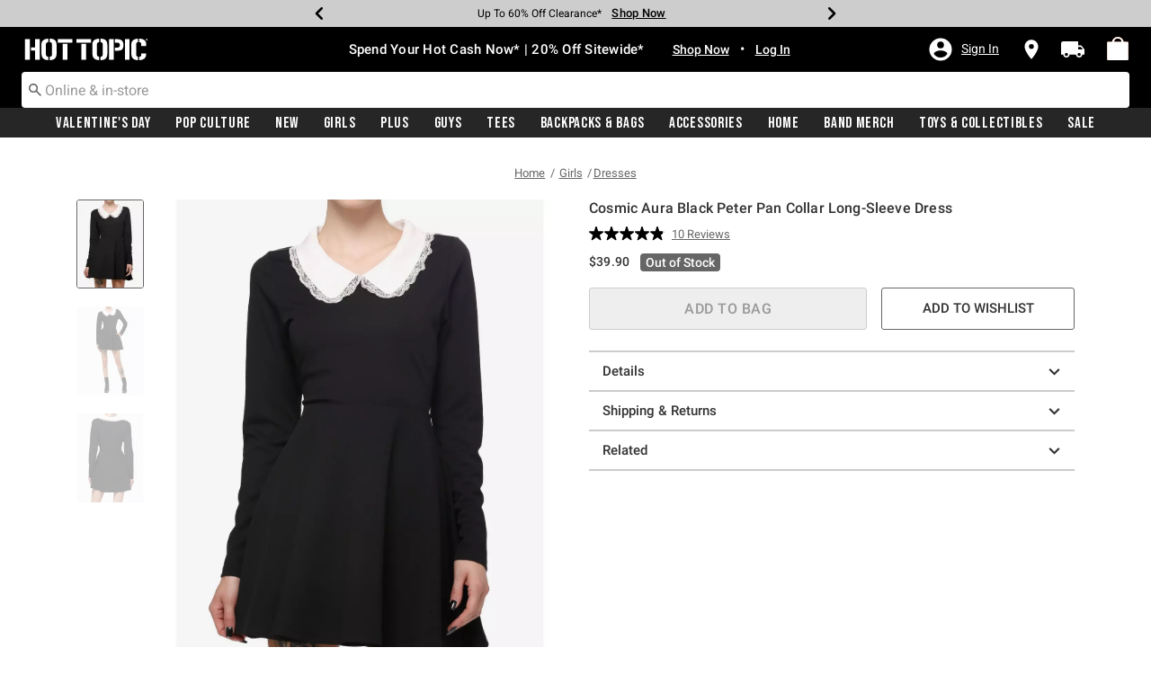

--- FILE ---
content_type: text/javascript; charset=utf-8
request_url: https://r.cquotient.com/recs/aavt-hottopic/pdp-bottom-new-product-to-product?callback=CQuotient._callback2&_device=mac&userId=&cookieId=abvZiqPW8ZY8XbNqw8Mxoeb26j&emailId=&anchors=id%3A%3A20875722%7C%7Csku%3A%3A%7C%7Ctype%3A%3A%7C%7Calt_id%3A%3A&slotId=pdp-recommendation-einstein-2&slotConfigId=Product_Page_Recommender2&slotConfigTemplate=slots%2Frecommendation%2Frecommendations.isml&ccver=1.03&realm=AAVT&siteId=hottopic&instanceType=prd&v=v3.1.3&json=%7B%22userId%22%3A%22%22%2C%22cookieId%22%3A%22abvZiqPW8ZY8XbNqw8Mxoeb26j%22%2C%22emailId%22%3A%22%22%2C%22anchors%22%3A%5B%7B%22id%22%3A%2220875722%22%2C%22sku%22%3A%22%22%2C%22type%22%3A%22%22%2C%22alt_id%22%3A%22%22%7D%5D%2C%22slotId%22%3A%22pdp-recommendation-einstein-2%22%2C%22slotConfigId%22%3A%22Product_Page_Recommender2%22%2C%22slotConfigTemplate%22%3A%22slots%2Frecommendation%2Frecommendations.isml%22%2C%22ccver%22%3A%221.03%22%2C%22realm%22%3A%22AAVT%22%2C%22siteId%22%3A%22hottopic%22%2C%22instanceType%22%3A%22prd%22%2C%22v%22%3A%22v3.1.3%22%7D
body_size: 945
content:
/**/ typeof CQuotient._callback2 === 'function' && CQuotient._callback2({"pdp-bottom-new-product-to-product":{"displayMessage":"pdp-bottom-new-product-to-product","recs":[{"id":"33736867","product_name":"Mushrooms & Flowers Lace-Up Mesh Maxi Dress","image_url":"http://cdn.media.amplience.net/i/hottopic/33736867_av2","product_url":"https://www.hottopic.com/product/mushrooms-flowers-lace-up-mesh-maxi-dress/33736867.html"},{"id":"33660523","product_name":"Thorn & Fable Raccoons & Strawberries Red Gingham Cami Dress","image_url":"http://cdn.media.amplience.net/i/hottopic/33660523_av1","product_url":"https://www.hottopic.com/product/thorn-fable-raccoons-strawberries-red-gingham-cami-dress/33660523.html"},{"id":"34160498","product_name":"Social Collision Black & White Plaid Cami Dress","image_url":"http://cdn.media.amplience.net/i/hottopic/34160498_av2","product_url":"https://www.hottopic.com/product/social-collision-black-white-plaid-cami-dress/34160498.html"},{"id":"33736877","product_name":"Olive Green Pearl Bow Puff Sleeve Maxi Dress","image_url":"http://cdn.media.amplience.net/i/hottopic/33736877_av1","product_url":"https://www.hottopic.com/product/olive-green-pearl-bow-puff-sleeve-maxi-dress/33736877.html"},{"id":"33318729","product_name":"Cosmic Aura Red & Black Lace Empire Dress","image_url":"http://cdn.media.amplience.net/i/hottopic/33318729_av2","product_url":"https://www.hottopic.com/product/cosmic-aura-red-black-lace-empire-dress/33318729.html"},{"id":"31610490","product_name":"Cosmic Aura Black Lace Slit Maxi Dress","image_url":"http://cdn.media.amplience.net/i/hottopic/31610490_av1","product_url":"https://www.hottopic.com/product/cosmic-aura-black-lace-slit-maxi-dress/31610490.html"},{"id":"31610455","product_name":"Sweet Society Pink Lace Ruffle Strapless Dress Plus Size","image_url":"http://cdn.media.amplience.net/i/hottopic/31610455_av1","product_url":"https://www.hottopic.com/product/sweet-society-pink-lace-ruffle-strapless-dress-plus-size/31610455.html"},{"id":"31368984","product_name":"Thorn & Fable® Pastel Rainbow Butterfly Dress","image_url":"http://cdn.media.amplience.net/i/hottopic/31368984_av1","product_url":"https://www.hottopic.com/product/thorn-fable%C2%AE-pastel-rainbow-butterfly-dress/31368984.html"},{"id":"30850902","product_name":"Thorn & Fable Pink Rosette Cold Shoulder Dress","image_url":"http://cdn.media.amplience.net/i/hottopic/30850902_av2","product_url":"https://www.hottopic.com/product/thorn-fable-pink-rosette-cold-shoulder-dress/30850902.html"},{"id":"30677295","product_name":"Thorn & Fable Through The Looking Glass Tea Party Organza Maxi Dress","image_url":"http://cdn.media.amplience.net/i/hottopic/30677295_av2","product_url":"https://www.hottopic.com/product/thorn-fable-through-the-looking-glass-tea-party-organza-maxi-dress/30677295.html"},{"id":"18815424","product_name":"Burgundy Velvet Slip Midi Dress","image_url":"http://cdn.media.amplience.net/i/hottopic/18815424_av1","product_url":"https://www.hottopic.com/product/burgundy-velvet-slip-midi-dress/18815424.html"},{"id":"20702466","product_name":"White Black Gingham Halter Dress","image_url":"http://cdn.media.amplience.net/i/hottopic/20702466_av1","product_url":"https://www.hottopic.com/product/white-black-gingham-halter-dress/20702466.html"},{"id":"20702226","product_name":"Blue White Gingham Halter Dress","image_url":"http://cdn.media.amplience.net/i/hottopic/20702226_av1","product_url":"https://www.hottopic.com/product/blue-white-gingham-halter-dress/20702226.html"},{"id":"19141208","product_name":"Gingham Swing Dress","image_url":"http://cdn.media.amplience.net/i/hottopic/19141208_av1","product_url":"https://www.hottopic.com/product/gingham-swing-dress/19141208.html"}],"recoUUID":"ae389431-fa01-4c4f-9d02-424c81ed7b95"}});

--- FILE ---
content_type: text/javascript; charset=utf-8
request_url: https://p.cquotient.com/pebble?tla=aavt-hottopic&activityType=viewProduct&callback=CQuotient._act_callback0&cookieId=abvZiqPW8ZY8XbNqw8Mxoeb26j&userId=&emailId=&product=id%3A%3A20875722%7C%7Csku%3A%3A%7C%7Ctype%3A%3A%7C%7Calt_id%3A%3A&realm=AAVT&siteId=hottopic&instanceType=prd&locale=default&referrer=&currentLocation=https%3A%2F%2Fwww.hottopic.com%2Fproduct%2Fcosmic-aura-black-peter-pan-collar-long-sleeve-dress%2F20875722.html&ls=true&_=1769031493954&v=v3.1.3&fbPixelId=__UNKNOWN__&json=%7B%22cookieId%22%3A%22abvZiqPW8ZY8XbNqw8Mxoeb26j%22%2C%22userId%22%3A%22%22%2C%22emailId%22%3A%22%22%2C%22product%22%3A%7B%22id%22%3A%2220875722%22%2C%22sku%22%3A%22%22%2C%22type%22%3A%22%22%2C%22alt_id%22%3A%22%22%7D%2C%22realm%22%3A%22AAVT%22%2C%22siteId%22%3A%22hottopic%22%2C%22instanceType%22%3A%22prd%22%2C%22locale%22%3A%22default%22%2C%22referrer%22%3A%22%22%2C%22currentLocation%22%3A%22https%3A%2F%2Fwww.hottopic.com%2Fproduct%2Fcosmic-aura-black-peter-pan-collar-long-sleeve-dress%2F20875722.html%22%2C%22ls%22%3Atrue%2C%22_%22%3A1769031493954%2C%22v%22%3A%22v3.1.3%22%2C%22fbPixelId%22%3A%22__UNKNOWN__%22%7D
body_size: 370
content:
/**/ typeof CQuotient._act_callback0 === 'function' && CQuotient._act_callback0([{"k":"__cq_uuid","v":"abvZiqPW8ZY8XbNqw8Mxoeb26j","m":34128000},{"k":"__cq_bc","v":"%7B%22aavt-hottopic%22%3A%5B%7B%22id%22%3A%2220875722%22%7D%5D%7D","m":2592000},{"k":"__cq_seg","v":"0~0.00!1~0.00!2~0.00!3~0.00!4~0.00!5~0.00!6~0.00!7~0.00!8~0.00!9~0.00","m":2592000}]);

--- FILE ---
content_type: text/javascript; charset=utf-8
request_url: https://r.cquotient.com/recs/aavt-hottopic/pdp-top-new-products-to-product?callback=CQuotient._callback1&_device=mac&userId=&cookieId=abvZiqPW8ZY8XbNqw8Mxoeb26j&emailId=&anchors=id%3A%3A20875722%7C%7Csku%3A%3A%7C%7Ctype%3A%3A%7C%7Calt_id%3A%3A&slotId=pdp-recommendation-einstein-1&slotConfigId=Product_Page_Recommender1&slotConfigTemplate=slots%2Frecommendation%2Frecommendations.isml&ccver=1.03&realm=AAVT&siteId=hottopic&instanceType=prd&v=v3.1.3&json=%7B%22userId%22%3A%22%22%2C%22cookieId%22%3A%22abvZiqPW8ZY8XbNqw8Mxoeb26j%22%2C%22emailId%22%3A%22%22%2C%22anchors%22%3A%5B%7B%22id%22%3A%2220875722%22%2C%22sku%22%3A%22%22%2C%22type%22%3A%22%22%2C%22alt_id%22%3A%22%22%7D%5D%2C%22slotId%22%3A%22pdp-recommendation-einstein-1%22%2C%22slotConfigId%22%3A%22Product_Page_Recommender1%22%2C%22slotConfigTemplate%22%3A%22slots%2Frecommendation%2Frecommendations.isml%22%2C%22ccver%22%3A%221.03%22%2C%22realm%22%3A%22AAVT%22%2C%22siteId%22%3A%22hottopic%22%2C%22instanceType%22%3A%22prd%22%2C%22v%22%3A%22v3.1.3%22%7D
body_size: 937
content:
/**/ typeof CQuotient._callback1 === 'function' && CQuotient._callback1({"pdp-top-new-products-to-product":{"displayMessage":"pdp-top-new-products-to-product","recs":[{"id":"33736867","product_name":"Mushrooms & Flowers Lace-Up Mesh Maxi Dress","image_url":"http://cdn.media.amplience.net/i/hottopic/33736867_av2","product_url":"https://www.hottopic.com/product/mushrooms-flowers-lace-up-mesh-maxi-dress/33736867.html"},{"id":"33660523","product_name":"Thorn & Fable Raccoons & Strawberries Red Gingham Cami Dress","image_url":"http://cdn.media.amplience.net/i/hottopic/33660523_av1","product_url":"https://www.hottopic.com/product/thorn-fable-raccoons-strawberries-red-gingham-cami-dress/33660523.html"},{"id":"34160498","product_name":"Social Collision Black & White Plaid Cami Dress","image_url":"http://cdn.media.amplience.net/i/hottopic/34160498_av2","product_url":"https://www.hottopic.com/product/social-collision-black-white-plaid-cami-dress/34160498.html"},{"id":"33736877","product_name":"Olive Green Pearl Bow Puff Sleeve Maxi Dress","image_url":"http://cdn.media.amplience.net/i/hottopic/33736877_av1","product_url":"https://www.hottopic.com/product/olive-green-pearl-bow-puff-sleeve-maxi-dress/33736877.html"},{"id":"33318729","product_name":"Cosmic Aura Red & Black Lace Empire Dress","image_url":"http://cdn.media.amplience.net/i/hottopic/33318729_av2","product_url":"https://www.hottopic.com/product/cosmic-aura-red-black-lace-empire-dress/33318729.html"},{"id":"31610490","product_name":"Cosmic Aura Black Lace Slit Maxi Dress","image_url":"http://cdn.media.amplience.net/i/hottopic/31610490_av1","product_url":"https://www.hottopic.com/product/cosmic-aura-black-lace-slit-maxi-dress/31610490.html"},{"id":"31610455","product_name":"Sweet Society Pink Lace Ruffle Strapless Dress Plus Size","image_url":"http://cdn.media.amplience.net/i/hottopic/31610455_av1","product_url":"https://www.hottopic.com/product/sweet-society-pink-lace-ruffle-strapless-dress-plus-size/31610455.html"},{"id":"31368984","product_name":"Thorn & Fable® Pastel Rainbow Butterfly Dress","image_url":"http://cdn.media.amplience.net/i/hottopic/31368984_av1","product_url":"https://www.hottopic.com/product/thorn-fable%C2%AE-pastel-rainbow-butterfly-dress/31368984.html"},{"id":"30850902","product_name":"Thorn & Fable Pink Rosette Cold Shoulder Dress","image_url":"http://cdn.media.amplience.net/i/hottopic/30850902_av2","product_url":"https://www.hottopic.com/product/thorn-fable-pink-rosette-cold-shoulder-dress/30850902.html"},{"id":"30677295","product_name":"Thorn & Fable Through The Looking Glass Tea Party Organza Maxi Dress","image_url":"http://cdn.media.amplience.net/i/hottopic/30677295_av2","product_url":"https://www.hottopic.com/product/thorn-fable-through-the-looking-glass-tea-party-organza-maxi-dress/30677295.html"},{"id":"18815424","product_name":"Burgundy Velvet Slip Midi Dress","image_url":"http://cdn.media.amplience.net/i/hottopic/18815424_av1","product_url":"https://www.hottopic.com/product/burgundy-velvet-slip-midi-dress/18815424.html"},{"id":"20702466","product_name":"White Black Gingham Halter Dress","image_url":"http://cdn.media.amplience.net/i/hottopic/20702466_av1","product_url":"https://www.hottopic.com/product/white-black-gingham-halter-dress/20702466.html"},{"id":"20702226","product_name":"Blue White Gingham Halter Dress","image_url":"http://cdn.media.amplience.net/i/hottopic/20702226_av1","product_url":"https://www.hottopic.com/product/blue-white-gingham-halter-dress/20702226.html"},{"id":"19141208","product_name":"Gingham Swing Dress","image_url":"http://cdn.media.amplience.net/i/hottopic/19141208_av1","product_url":"https://www.hottopic.com/product/gingham-swing-dress/19141208.html"}],"recoUUID":"c0400984-d17e-4844-91d3-40582526c913"}});

--- FILE ---
content_type: application/x-javascript;charset=utf-8
request_url: https://sanalytics.hottopic.com/id?d_visid_ver=4.1.0&d_fieldgroup=A&mcorgid=33A90F985C014F620A495CF5%40AdobeOrg&mid=32197418052815378588996727726728876308&ts=1769031495494
body_size: -40
content:
{"mid":"32197418052815378588996727726728876308"}

--- FILE ---
content_type: text/javascript
request_url: https://apps.bazaarvoice.com/analytics/bv-analytics.js
body_size: 13495
content:
/*!
 * bv-analytics.js v3.18.0
 * Bazaarvoice Analytics Client
 * Copyright 2015 Bazaarvoice, Inc.
 * Licensed under the Apache License, Version 2.0 (the "License");
 * you may not use this file except in compliance with the License.
 * You may obtain a copy of the License at
 * 
 * http://www.apache.org/licenses/LICENSE-2.0
 * Unless required by applicable law or agreed to in writing, software
 * distributed under the License is distributed on an "AS IS" BASIS,
 * WITHOUT WARRANTIES OR CONDITIONS OF ANY KIND, either express or implied.
 * See the License for the specific language governing permissions and
 * limitations under the License.
 */
!function(e){function t(r){if(n[r])return n[r].exports;var o=n[r]={exports:{},id:r,loaded:!1};return e[r].call(o.exports,o,o.exports,t),o.loaded=!0,o.exports}var n={};return t.m=e,t.c=n,t.p="",t(0)}([function(e,t,n){e.exports=n(1)},function(e,t,n){"use strict";function r(e){return e&&e.__esModule?e:{"default":e}}var o=n(2),i=r(o),a=n(7),s=n(20),c="_bvaq",u="_bva";if(a[c]=a[c]||[],!a[u]||a[u]&&s(a[u].version,"3.18.0")<0){var l=a[u],f=a.BV?a.BV.privacy:null;a[u]=new i["default"]({name:"default",privacy:f}),l&&a[u]._setStateFromTracker(l)}a[c].length>0&&a[u].push.apply(a[u],a[c]),a[c]=a[u]},function(e,t,n){"use strict";function r(e){return e&&e.__esModule?e:{"default":e}}function o(e){if(e&&e.__esModule)return e;var t={};if(null!=e)for(var n in e)Object.prototype.hasOwnProperty.call(e,n)&&(t[n]=e[n]);return t["default"]=e,t}function i(e,t,n){"object"===("undefined"==typeof t?"undefined":a(t))&&(n=t,t=n.display||""),"object"===("undefined"==typeof e?"undefined":a(e))&&(n=e,t=n.display||"",e=n.client||""),n=n||{},this.trackingEnabled=!n.anonymous,this.name=n.name||"",this.cookieConsent=D.BV&&D.BV.cookieConsent?D.BV.cookieConsent:c,"string"==typeof e&&(n.client=e),"string"==typeof t&&(n.display=t),""!==this.name&&C["default"].trackers[this.name]&&A["default"].warn("A tracker with this name already exists: "+this.name),this._settings=l.extend({},this._defaults),this._settings.analyticsUnificationEnabled=n.analyticsUnificationEnabled||!1,this.version="3.18.0",this._shared={loadId:C["default"].loadId,tz:(new Date).getTimezoneOffset(),sourceVersion:this.version,magpieJsVersion:this.version,source:n.source||null,environment:n.environment||null,client:n.client||null,dc:n.display||null,host:m["default"].host},this._optionalConfigs=n.optionalConfigs||null,this._batch=null,this._unloaded=!1;var r=this;g["default"].add(D,"pagehide",function(){r._unload()}),g["default"].add(D,"beforeunload",function(){r._unload()}),this._bvCookiesRequest=N,this._requestQueue=[],this._id=null,this._idQueue=[],C["default"].trackers[this.name]=this,"true"===(0,T.getDoNotTrackCookie)()&&(0,T.removeFirstPartyTrackingCookies)(this.getBrandDomain()),this._handleConsentChange()}var a="function"==typeof Symbol&&"symbol"==typeof Symbol.iterator?function(e){return typeof e}:function(e){return e&&"function"==typeof Symbol&&e.constructor===Symbol&&e!==Symbol.prototype?"symbol":typeof e},s=n(3),c=o(s),u=n(4),l=o(u),f=n(5),d=r(f),h=n(9),g=r(h),p=n(10),m=r(p),v=n(11),y=r(v),b=n(17),k=r(b),_=n(18),C=r(_),E=n(21),w=r(E),S=n(13),A=r(S),T=n(16),D=n(7),I={enableValidation:function(e){var t=e[e.length-1];return!t||"function"==typeof t||!!C["default"].trackers[t]}},B={"public":1,"private":1,internal:1},N=0,R=1,x=2,P=i.prototype;P.create=function(e){var t=e.name,n=C["default"].trackers[t];return n?(e.source&&n.setSource(e.source),e.environment&&n.setEnvironment(e.environment),e.client&&n.setClient(e.client),e.display&&n.setDisplay(e.display),e.optionalConfigs&&n.setOptionalConfigs(e.optionalConfigs),n):new i(e)},P._defaults={customTrackerHostname:null,customAnonTrackerHostname:null,anonymous:!0,eu:!1,brandDomain:null,timing:!0,staging:!1,eventFilter:null,analyticsUnificationEnabled:!1},P._set=function(e,t){this._settings[e]=t},P._get=function(e){return this._settings[e]},P._filterClass=function(e){var t=this.getEventClassFilter();return t&&!t.exec(e)},P._getProtocol=function(){return"https:"},P._setStateFromTracker=function(e){if("number"!=typeof e.length){for(var t,n=["Client","Source","Display","Staging","Audience","Anonymous","LoadId","BrandDomain","Environment","EventClassFilter","TrackerHostname","AnonTrackerHostname"],r=0;r<n.length;r++)t=n[r],this["set"+t](e["get"+t]());return this}},P._trackerUrl=function(e,t){var n=this._getProtocol()+"//"+this.getTrackerHostname()+"/"+e;return t&&(n+="?_="+l.buster()),n},P._getPixel=function(e){if(this._optionalConfigs&&l.isFunction(this._optionalConfigs))try{var t=this._optionalConfigs();e=l.extend({},e,t)}catch(n){A["default"].warn("Error calling optionalConfigs: "+n.message)}return new y["default"]({validating:this.isValidating(),brandDomain:this.getBrandDomain(),data:l.extend({},this._shared,e)})},P._send=function(e){e.validating||(this.getAnonymous()?this._sendRequest(e.getUrl({anonymous:!0,hostname:this.getTrackerHostname()})):this._sendTrackedRequest(e))},P._sendValidatingRequest=function(e){var t=this._get("validationCallback");d["default"].get(e.getUrl({anonymous:!1,hostname:"schema.mag.bazaarvoice.com"}),function(n){l.isFunction(t)?t(n,e.data):n.error&&A["default"].error("Invalid Magpie event: "+n)})},P._sendRequest=function(e,t){var n;n=new Image(1,1),l.isFunction(t)&&(n.onload=function(){n.onload=null,t()}),n.src=e},P._sendTrackedRequest=function(e){this._bvCookiesRequest===N&&this._setBVCookies(),this._bvCookiesRequest===x?this._sendRequest(e.getUrl({anonymous:this.getAnonymous(),hostname:this.getTrackerHostname()})):this._requestQueue.push(e)},P._setBVCookies=function(){var e=this,t=e._trackerUrl("sid.gif",!0);e._sendRequest(t,function(){e.getID(function(t){t.NoCookie&&(0,T.removeFirstPartyTrackingCookies)(e.getBrandDomain()),e._bvCookiesRequest=x,e._flushRequestQueue()}),e._loadBVID()}),e._bvCookiesRequest=R},P._flushRequestQueue=function(){for(;this._requestQueue.length;)this._send(this._requestQueue.shift())},P._loadBVID=function(){var e=this,t=e._trackerUrl("id.json",!0),n=e.getTrackerHostname();d["default"].get(t,function(t){e._id=t,e._id.hostname=n,e._flushIdQueue()})},P._flushIdQueue=function(){for(var e,t=this._id,n=this._idQueue;n.length;)e=n.shift(),l.isFunction(e)&&e(t)},P._unload=function(){this._unloaded||(this.flushBatch(),this._unloaded=!0)},P._timing=function(){var e,t=D.performance||D.webkitPerformance||D.mozPerformance||D.oPerformance||D.msPerformance||!1;return t!==!1&&t.timing?(e=t.timing,{dns:e.domainLookupEnd-e.domainLookupStart,con:e.connectEnd-e.connectStart,req:e.responseStart-e.connectEnd,res:e.responseEnd-e.responseStart,load:e.loadEventStart-e.responseEnd,tot:e.loadEventEnd-e.navigationStart}):{}},P._isPII=function(e){return e&&"pii"===e.substring(0,3).toLowerCase()},P.setClient=function(e){this._shared.client=e},P.getClient=function(){return this._shared.client},P.setDisplay=function(e){this._shared.dc=e},P.getDisplay=function(){return this._shared.dc},P.setAnonymous=function(e){var t="true"===(0,T.getDoNotTrackCookie)();t?this._set("anonymous",!0):this._set("anonymous",e)},P.getAnonymous=function(){return"true"===(0,T.getDoNotTrackCookie)()||this._get("anonymous")},P.setEU=function(e){this._set("eu",e)},P.getEU=function(){return this._get("eu")},P.setTrackerHostname=function(e){this._set("customTrackerHostname",e),this._id=null,this._bvCookiesRequest=N},P.getTrackerHostname=function(){var e=this._get("customTrackerHostname");if(e)return e;if(this.isValidating())return"schema.mag.bazaarvoice.com";var t="network";return this.getEU()&&(t+="-eu"),this.getStaging()&&(t+="-stg"),this.getAnonymous()&&(t+="-a"),t+=".bazaarvoice.com"},P.setAnonTrackerHostname=function(e){return A["default"].warn('The "setAnonTrackerHostname" function will be deprecated. Please use "setTrackerHostname".'),this.setTrackerHostname(e)},P.getAnonTrackerHostname=function(){return A["default"].warn('The "getAnonTrackerHostname" function will be deprecated. Please use "getTrackerHostname".'),this.getTrackerHostname()},P.setBrandDomain=function(e){l.isString(e)&&e.length>0?(0,T.setBrandCookies)(e):e=null,this._set("brandDomain",e)},P.getBrandDomain=function(){return this._get("brandDomain")},P.enableTiming=function(){this._set("timing",!0)},P.disableTiming=function(){this._set("timing",!1)},P.setSource=function(e){this._shared.source=e},P.getSource=function(){return this._shared.source},P.setEnvironment=function(e){this._shared.environment=e},P.getEnvironment=function(){return this._shared.environment},P.setAudience=function(e){var t=this._shared;B[e]&&("public"===e?delete t.audience:t.audience=e)},P.getAudience=function(){return this._shared.audience||"public"},P.enableValidation=function(e){this._set("validate",!0),l.isFunction(e)&&this._set("validationCallback",e)},P.disableValidation=function(){this._set("validate",!1),this._set("validationCallback",null)},P.isValidating=function(){return!1},P.setStaging=function(e){this._set("staging",!!e),this._id=null,this._bvCookiesRequest=N},P.getStaging=function(){return this._get("staging")},P.getEventClassFilter=function(){return this._get("eventClassFilter")},P.setEventClassFilter=function(e){if(l.isString(e))try{e=new RegExp(e)}catch(t){A["default"].error("Invalid regex passed to event class filter.")}this._set("eventClassFilter",e)},P.setOptionalConfigs=function(e){this._optionalConfigs=e},P.getID=function(e){l.isFunction(e)&&(this._id?e(this._id):this._idQueue.push(e))},P.trackEvent=function(e,t){if(!this._filterClass(e))if(t=t||{},t.cl=e,l.transformData(t,"Brand","brand"),this._isPII(e)){var n=this.getAnonymous();this.setAnonymous(!0);var r=this._getPixel(t);this._sendRequest(r.getUrl({anonymous:!0,hostname:this.getTrackerHostname()})),this.setAnonymous(n);var o={bvProduct:t.bvProduct,cl:t.cl,detail1:t.detail1,name:t.name,productId:t.productId};C["default"].dispatcher.fireCallbacks(e,o,this.name)}else{var i=this._getPixel(t);this._send(i),C["default"].dispatcher.fireCallbacks(e,i.getEvent(),this.name)}},P.trackPageView=function(e){e=e||{},l.extend(e,m["default"]),this._get("timing")&&(e.t=this._timing()),this.trackEvent("PageView",e)},P.trackPageViewWithConsent=function(e){e=e||{},e.bvProduct="bv-analytics",this._fireConsentIdentity(e)},P._fireConsentIdentity=function(e){var t="AnalyticsUnificationEvent";e=e||{},l.extend(e,m["default"]),e.cl=t;var n=this._getPixel(e),r=n.getEvent();C["default"].dispatcher.fireCallbacks(t,r,"bv-loader")},P.trackConversion=function(e){var t=k["default"].create(e);t&&(t.containsPII()&&this.trackEvent(k["default"].PII_EVENT_CLASS,t.getPIIData()),this.trackEvent(k["default"].EVENT_CLASS,t.getAnonymizedData()))},P.trackTransaction=function(e){function t(e){if(e=l.extend({},e||{}),"transaction_id"in e&&(e.orderId=e.transaction_id,delete e.transaction_id),"products"in e&&(e.items=e.products,delete e.products),l.isArray(e.items)){var t,n;for(t=0,n=e.items.length;t<n;t++)e.items[t].orderId=e.orderId,"productId"in e.items[t]&&(e.items[t].sku=e.items[t].productId)}var r={type:"Transaction",label:"TransactionThankYou",value:null};for(var o in r)"undefined"==typeof e[o]&&(e[o]=r[o]);return e}this.trackConversion(t(e))},P.addMeta=function(e,t){this._shared.meta||(this._shared.meta={}),this._shared.meta[e]=t},P.removeMeta=function(e){var t=this._shared.meta;e in t&&t.hasOwnProperty(e)&&delete t[e]},P.addBatch=function(e){this._batch&&this._batch.items.length>0&&this.flushBatch(),this._batch={data:e||{},items:[]}},P.addBatchItem=function(e,t){var n;if(!this._filterClass(e)){if(this._isPII(e))return this.trackEvent(e,t);t=t||{},t.cl=e,l.transformData(t,"Brand","brand"),C["default"].dispatcher.fireCallbacks(e,this._getPixel(t).getEvent(),this.name),this._batch||this.addBatch(),this._batch.items.push(t),n=this._getPixel(this.getBatch());var r=n.getUrl({anonymous:this.getAnonymous(),hostname:this.getTrackerHostname()});n.tooLong&&(this._batch.items.pop(),0===this._batch.items.length?this._sendRequest(r):(this.flushBatch(),this._batch.items.push(t)))}},P.flushBatch=function(){this._batch&&this._batch.items&&this._batch.items.length>0&&(this._send(this._getPixel(this.getBatch())),this._batch.items=[])},P.getBatch=function(){return this._batch?l.extend({batch:this._batch.items},this._batch.data):""},P.push=function(){try{for(var e=0,t=arguments.length;e<t;e++){var n=arguments[e];if(l.isFunction(n))n.call(D);else if(l.isArray(n)){if(0===n.length)continue;var r=n[0];if(!l.isString(r)||"_"===r.charAt(0))continue;if(!l.isFunction(this[r]))continue;var o=n.slice(1),i=o[o.length-1],a=C["default"].trackers[i];if(!a){var s=!I[r]&&this[r].length===o.length||I[r]&&I[r](o);if(!s){A["default"].warn("No tracker was found with the name "+i);var c={name:"Implementation Error",type:"Error",source:"analyticsjs",detail1:"Named tracker was not found",detail2:i,detail3:r};this.trackEvent("Error",c);continue}a=C["default"].trackers["default"]}a[r].apply(a,o)}}}catch(u){A["default"].error(u.stack)}return 1},P.resetLoadId=function(){C["default"].loadId=l.loadId(),this._shared.loadId=C["default"].loadId},P.setLoadId=function(e){C["default"].loadId=e,this._shared.loadId=e},P.getLoadId=function(){return this._shared.loadId},P.configureSCIProvider=function(e,t){this.cookieConsent&&!t.cookieConsent&&(t.cookieConsent=this.cookieConsent);var n=w["default"].create(e,t,this);this.registerListener("*",n,this.name)},P.registerListener=function(e,t,n){return"function"==typeof e&&(n=t,t=e,e="*"),"function"!=typeof t?void A["default"].warn("registerListener arg callback must be a function"):"string"!=typeof n||"undefined"==typeof n?void A["default"].warn("registerListener arg name must be a string."):void C["default"].dispatcher.registerCallback(e,t,n)},P.doNotTrack=function(){var e=this.getBrandDomain();(0,T.setDoNotTrackCookie)(e),(0,T.removeFirstPartyTrackingCookies)(e),this._set("anonymous",!0)},P.startTracking=function(){var e=this.getBrandDomain();(0,T.removeDoNotTrackCookie)(e),this.setBrandDomain(e),this.trackingEnabled&&this._set("anonymous",!1)},P._handleConsentChange=function(){function e(){var e=t.cookieConsent.getConsent("BVBRANDID"),n=t.cookieConsent.getConsent("BVBRANDSID"),r=e&&n;r?t.startTracking():t.doNotTrack(),t._get("analyticsUnificationEnabled")&&"pixel"===t.name&&t.trackPageViewWithConsent()}var t=this,n=l.debounce(e,100);e(),this.cookieConsent.subscribe("BVBRANDID","change",n),this.cookieConsent.subscribe("BVBRANDSID","change",n)},e.exports=i},function(e,t){var n=function(){function e(e,t,n){f[e]&&f[e][t]&&Object.values(f[e][t]).forEach(function(e){e(n)})}function t(t,n){if("boolean"!=typeof n)throw new TypeError("cookieConsent (setConsent): consent values should be of type boolean. Check value for "+t+".");var r=l[t];r!==n&&(l[t]=n,void 0===r&&e(t,"add",n),r===!0?(e(t,"disable",n),e(t,"change",n)):r===!1?(e(t,"enable",n),e(t,"change",n)):e(t,"change",n))}function n(){f[this.consentKey]&&f[this.consentKey][this.eventName]&&delete f[this.consentKey][this.eventName][this.key]}function r(){return u}function o(e,t){if(!c){if(u=!!t)return c=!0,!0;if(!e||Array.isArray(e)||"object"!=typeof e)throw new TypeError("cookieConsent (init): consent should be an object.");for(var n=Object.keys(e),r=0;r<n.length;r++)if("boolean"!=typeof e[n[r]])throw new TypeError("cookieConsent (init): consent values for "+n[r]+" should be of type boolean.");return l=Object.assign({},e),c=!0,!0}return!1}function i(e){return!!u||l[e]}function a(e){if(c&&!u){if(!e||Array.isArray(e)||"object"!=typeof e)throw new TypeError("cookieConsent (setConsent): consent should be an object.");for(var n=Object.keys(e),r=0;r<n.length;r++)t(n[r],e[n[r]]);return!0}return!1}function s(e,t,r){if("string"!=typeof e)throw new TypeError("cookieConsent (subscribe): consent key should be of type string.");if("string"!=typeof t)throw new TypeError("cookieConsent (subscribe): event name should be of type string.");if(!d.includes(t))throw new TypeError("cookieConsent (subscribe): event name should be one of "+d.join(", ")+".");if("function"!=typeof r)throw new TypeError("cookieConsent (subscribe): callback should be a function.");f[e]||(f[e]={}),f[e][t]||(f[e][t]={});var o=Math.random().toString(36).substr(2,5);return f[e][t][o]=r,{unsubscribe:n.bind({consentKey:e,eventName:t,key:o})}}var c=!1,u=!0,l={},f={},d=["add","enable","disable","change"];return{initConsent:o,getConsent:i,getConsentDisabled:r,setConsent:a,subscribe:s}}();e.exports=n},function(e,t){"use strict";function n(e){var t,n,r=[].slice.call(arguments,1);for(var o in r)if(r.hasOwnProperty(o)){t=r[o];for(n in t)t.hasOwnProperty(n)&&(e[n]=t[n])}return e}function r(){return Math.round(2147483647*Math.random()).toString(36)}function o(e){return"[object Array]"===y.call(e)}function i(e){return s(e)&&"[object Function]"===y.call(e)}function a(e){return"string"==typeof e||u(e)&&"[object String]"===y.call(e)}function s(e){var t="undefined"==typeof e?"undefined":v(e);return!!e&&("object"===t||"function"===t)}function c(e){return"number"==typeof e||u(e)&&"[object Number]"===y.call(e)}function u(e){return!!e&&"object"===("undefined"==typeof e?"undefined":v(e))}function l(){for(var e=16,t=20,n=Math.floor(Math.random()*(t-e+1)+e),r="",o=0;o++<n;)r+=(16*Math.random()|0).toString(16);return r}function f(){return"xxxxxxxx-xxxx-4xxx-yxxx-xxxxxxxxxxxx".replace(/[xy]/g,function(e){var t=16*Math.random()|0,n="x"===e?t:t%4+8;return n.toString(16)})}function d(e,t,n){"undefined"!=typeof e&&null!==e&&t!==n&&e.hasOwnProperty(t)&&(e[n]=e[t],delete e[t])}function h(){if(navigator.cookieEnabled)return function(){for(var e=0,t=document.domain,n=t.split("."),r="_gd"+(new Date).getTime();e<n.length-1&&document.cookie.indexOf(r+"="+r)===-1;)t=n.slice(-1-++e).join("."),document.cookie=r+"="+r+";domain="+t+";";return document.cookie=r+"=;expires=Thu, 01 Jan 1970 00:00:01 GMT;domain="+t+";",t}()}function g(){return"https:"===window.location.protocol}function p(){return"localhost"===document.domain||"127.0.0.1"===document.domain}function m(e,t){if(!i(e))return function(){};t="number"==typeof t?t:0;var n=null;return function(){var r=this,o=arguments;n&&clearTimeout(n),n=setTimeout(function(){e.apply(r,o)},t)}}var v="function"==typeof Symbol&&"symbol"==typeof Symbol.iterator?function(e){return typeof e}:function(e){return e&&"function"==typeof Symbol&&e.constructor===Symbol&&e!==Symbol.prototype?"symbol":typeof e},y=Object.prototype.toString;e.exports={extend:n,buster:r,isArray:o,isDomainLocalhost:p,isFunction:i,isString:a,isObject:s,isNumber:c,isObjectLike:u,loadId:l,uuid:f,transformData:d,getDomainWithoutSubdomain:h,isProtocolSecure:g,debounce:m}},function(e,t,n){"use strict";function r(e){return e&&e.__esModule?e:{"default":e}}function o(e){if(e&&e.__esModule)return e;var t={};if(null!=e)for(var n in e)Object.prototype.hasOwnProperty.call(e,n)&&(t[n]=e[n]);return t["default"]=e,t}function i(e,t,n){var r,o=(e||"").indexOf("?")===-1?"?":"&";return s.isFunction(t)&&(r="_bvajsonp"+ ++f,d[r]=function(e){try{delete d[r]}catch(n){d[r]=null}t(e)},u["default"].loadScript(e+o+(n||"callback")+"="+r)),r}var a=n(4),s=o(a),c=n(6),u=r(c),l=n(7),f=0,d=l;e.exports={get:i}},function(e,t,n){function r(){return c.getElementsByTagName("script")[0]}function o(e){return!e||"loaded"===e||"complete"===e||"uninitialized"===e}function i(e,t,n){if(!e||"string"!=typeof e)throw new Error("`url` must be a string");if(t.namespaceName&&"string"!=typeof t.namespaceName)throw new Error("`options.namespaceName` must be a string");if(t.forceLoad&&"boolean"!=typeof t.forceLoad)throw new Error("`options.forceLoad` must be a boolean");if("number"!=typeof t.timeout)throw new Error("`options.timeout` must be a number");if(n&&"function"!=typeof n)throw new Error("`callback` must be a function")}var a=n(7),s=n(8),c=a.document,u=1e4,l={};e.exports={_clearLoadedUrls:function(e){if(e){var t=s.namespace(e);t.loadedUrls={}}else l={}},loadScript:function(e,t,n){function a(r){p=!0,clearTimeout(m),g.onload=g.onreadystatechange=g.onerror=null,g.parentNode.removeChild(g),r||(d[e]=!0,t.namespaceName?f.loadedUrls=d:l=d),"function"==typeof n&&n(r)}var f,d=l;if("function"==typeof t&&(n=t,t=null),t=t||{},t.timeout=t.timeout||u,i(e,t,n),t.namespaceName&&(f=s.namespace(t.namespaceName),d=f.loadedUrls||{}),!t.forceLoad&&d[e])return void("function"==typeof n&&n());var h,g=c.createElement("script"),p=!1;if(t.attributes)for(h in t.attributes)g.setAttribute(h,t.attributes[h]);g.onreadystatechange=g.onload=function(){!p&&o(g.readyState)&&a()},g.onerror=function(){p||a(new Error("Error: could not load "+e))};var m=setTimeout(function(){p||a(new Error("Error: script timeout "+e))},t.timeout);setTimeout(function(){g.src=e;var t=r();t.parentNode.insertBefore(g,t)},0)},loadStyleSheet:function(e,t,n){function f(r){m=!0,clearTimeout(v),p.onload=p.onreadystatechange=p.onerror=null,r||(h[e]=!0,t.namespaceName?d.loadedUrls=h:l=h),"function"==typeof n&&n(r)}var d,h=l;if("function"==typeof t&&(n=t,t=null),t=t||{},t.timeout=t.timeout||u,i(e,t,n),"injectionNode"in t&&!(t.injectionNode instanceof a.Element))throw new Error("`options.injectionNode` must be a DOM node");if(t.namespaceName&&(d=s.namespace(t.namespaceName),h=d.loadedUrls||{}),!t.forceLoad&&h[e])return void("function"==typeof n&&n());var g,p=c.createElement("link"),m=!1;if(t.attributes)for(g in t.attributes)p.setAttribute(g,t.attributes[g]);p.onreadystatechange=p.onload=function(){!m&&o(p.readyState)&&f()},p.onerror=function(){m||f(new Error("Error: could not load "+e))};var v=setTimeout(p.onerror,t.timeout);setTimeout(function(){p.media="only x",p.rel="stylesheet",p.type="text/css",p.href=e,setTimeout(function(){p.media="all"},0);var n=t.injectionNode||r().parentNode;try{n.appendChild(p)}catch(o){f(new Error("Error: could not append LINK element"))}},0)}}},function(e,t){(function(t){"use strict";var n=function(){if("undefined"!=typeof globalThis)return globalThis;if("undefined"!=typeof window)return window;if("undefined"!=typeof self)return self;if("undefined"!=typeof t)return t;throw new Error("unable to locate global object")};e.exports=n()}).call(t,function(){return this}())},function(e,t,n){function r(e){this.name=e}var o=n(7);r.prototype.registerProperty=function(e,t){if(this.hasOwnProperty(e))throw new Error("Cannot register "+e+" because a property with that name already exists on window."+this.name);return this[e]=t,this},e.exports={namespace:function(e){if(void 0===o[e])Object.defineProperty(o,e,{value:new r(e)});else{if("object"!=typeof o[e])throw new Error("Namespace "+e+" cannot be created. A non-object variable is already assigned to window."+e);if(!(o[e]instanceof r)){r.call(o[e],e);for(var t in r.prototype)o[e][t]=r.prototype[t]}}return o[e]}}},function(e,t){"use strict";function n(e,t,n,r){e.addEventListener?e.addEventListener(t,n,!!r):e.attachEvent&&e.attachEvent("on"+t,n)}function r(e,t,n,r){e.removeEventListener?e.removeEventListener(t,n,!!r):e.detachEvent&&e.detachEvent("on"+t,n)}e.exports={add:n,remove:r}},function(e,t,n){"use strict";var r,o,i=n(7),a=i.navigator,s=i.screen,c=document,u=c.getElementsByTagName("link"),l=u.length;for(o=0;o<l;o++)"canonical"===u[o].getAttribute("rel")&&(r=u[o].href);e.exports={host:i.location.host,href:i.location.href,ref:c.referrer,canurl:r,res:s?s.width+"x"+s.height:"-",lang:(a&&(a.language||a.browserLanguage)||"-").toLowerCase(),charset:c.characterSet||c.charset||"-",geo:navigator.geolocation?1:0,cookies:navigator.cookieEnabled?1:0}},function(e,t,n){"use strict";function r(e){return e&&e.__esModule?e:{"default":e}}function o(e){if(e&&e.__esModule)return e;var t={};if(null!=e)for(var n in e)Object.prototype.hasOwnProperty.call(e,n)&&(t[n]=e[n]);return t["default"]=e,t}function i(e){var t=e.validating,n=e.brandDomain,r=e.data;if(!r)throw new Error("data is required for tracking url");this.brandDomain=n,this.data=this._sanitizeUrlData(r),this.tooLong=!1,this.validating=t}var a=function(){function e(e,t){var n=[],r=!0,o=!1,i=void 0;try{for(var a,s=e[Symbol.iterator]();!(r=(a=s.next()).done)&&(n.push(a.value),!t||n.length!==t);r=!0);}catch(c){o=!0,i=c}finally{try{!r&&s["return"]&&s["return"]()}finally{if(o)throw i}}return n}return function(t,n){if(Array.isArray(t))return t;if(Symbol.iterator in Object(t))return e(t,n);throw new TypeError("Invalid attempt to destructure non-iterable instance")}}(),s=n(4),c=o(s),u=n(12),l=r(u),f=n(13),d=r(f),h=n(16),g=n(14),p="r_",m=2036,v=g?m:8192,y={PageView:{ref:1}},b={cl:0,loadId:1,type:2},k="https",_=/(\/|.\w*(=|%(25)*3D))([0-9A-F][0-9A-F](%(25)*2C)?)*(7573657269643d|7573657249643d|7573657249443d|5573657269643d|5573657249643d|5573657249443d|5553455249443d)([0-9A-F][0-9A-F](%(25)*2C)?)*|[&|?][\w]+=[^&?]+[@|%40][\w-.]+/gi;i.prototype.getEvent=function(){return this._buildEvent(this.data)},i.prototype.getUrl=function(e){var t=e.anonymous,n=e.hostname;if("undefined"==typeof n)throw new Error("hostname required to build pixel url.");if("undefined"==typeof t)throw new Error("anonymous required to build pixel url.");return this._buildUrl({ev:this._buildEvent(this.data),ignoreTooLong:!1,anonymous:t,hostname:n})},i.prototype._buildEvent=function(e){var t=(0,h.getBrandCookiesAlways)(this.brandDomain),n=c.extend({},t,e);return n._=c.buster(),n},i.prototype._buildUrl=function(e){var t,n,r,o=e.anonymous,i=e.hostname,a=e.ev,s=e.ignoreTooLong;if(t=this.encode(a),!t)return"";var c=(o?"a":"st")+(this.validating?".json":".gif"),u=k+"://"+i+"/"+c;n=u+"?"+t.required;var l=document.createElement("iframe");return l.src=n,n=l.src,r=v-n.length,r<0?(n=s?"":this._urlTooLong({url:n,encoded:t,anonymous:o,hostname:i}),this.tooLong=!0):t.optional.length>0&&(n+=this.addOptional(t.optional,r)),n},i.prototype._urlTooLong=function(e){var t=e.url,n=e.encoded,r=e.anonymous,o=e.hostname,i={cl:"Magpie",type:"LongUrl",length:(t||"").length,maxLength:v,targetCl:this.data.cl?this.data.cl.substr(0,200):null,longestField:n.longestField.substr(0,200)};return this._buildUrl({ev:this._buildEvent(i),ignoreTooLong:!0,anonymous:r,hostname:o})},i.prototype.addOptional=function(e,t){var n,r,o,i,a="";for(e=e||[],i=e.length,n=0;t>0&&n<i;n++)r=e[n]||"",r.length+1>t&&(r=r.substr(0,t-1),r.indexOf("=")===-1)||(o="&"+r,a+=o,t-=o.length);return a},i.prototype.quoteParam=function(e,t){var n=null;if(void 0!==e&&void 0!==t)try{(c.isArray(t)||c.isObject(t))&&(e=p+e,t=l["default"].encode(t)),n=l["default"].quote(e)+"="+l["default"].quote(""+t)}catch(r){d["default"].error(r.stack)}return n},i.prototype.encode=function(e){var t,n,r=y[e.cl]||{},o=0,i=[],a=[],s={optional:[],longestField:null};if(!c.isObject(e))return null;for(t in e)if(e.hasOwnProperty(t)&&null!==e[t]&&e[t]===e[t]&&(n=this.quoteParam(t,e[t]),null!==n))if(r&&t in r)s.optional.push(n);else{if(t in b){var u=b[t];i.length>u?i.splice(u,0,n):i.push(n)}else a.push(n);n.length>o&&(s.longestField=t,o=n.length)}return s.required=i.concat(a).join("&"),s},i.prototype._sanitizeUrlData=function(e){var t=this;if(e instanceof Object==!1)return e;var n=["ref","href","page"];return Object.keys(e).forEach(function(r){n.indexOf(r.toLowerCase())!==-1&&(e[r]=t._removeURLParameters(e[r],_)),"batch"===r&&e[r].forEach(function(e){Object.keys(e).forEach(function(r){n.indexOf(r.toLowerCase())!==-1&&(e[r]=t._removeURLParameters(e[r],_))})})}),e},i.prototype._removeURLParameters=function(e,t){if(!t)return e;var n=e.split("?"),r=a(n,2),o=r[0],i=r[1];if(!i)return e;var s=i.replace(t,"");return"&"===s.charAt(0)&&(s=s.substring(1)),s?o+"?"+s:o},e.exports=i},function(e,t){"use strict";var n="function"==typeof Symbol&&"symbol"==typeof Symbol.iterator?function(e){return typeof e}:function(e){return e&&"function"==typeof Symbol&&e.constructor===Symbol&&e!==Symbol.prototype?"symbol":typeof e},r={};r.uri_ok={"~":!0,"!":!0,"*":!0,"(":!0,")":!0,"-":!0,_:!0,".":!0,",":!0,":":!0,"@":!0,$:!0,"'":!0,"/":!0},function(){for(var e=[],t=0;t<16;t++)for(var n=0;n<16;n++)if(t+n!==0){var o=String.fromCharCode(16*t+n);/\w|[\-_.\/~]/.test(o)||e.push("\\u00"+t.toString(16)+n.toString(16))}r.not_idchar=e.join("")}(),r.not_idchar=" \t\r\n\"<>\\[\\]{}'!=:(),*@$;&",r.not_idstart="-0123456789",function(){var e="[^"+r.not_idstart+r.not_idchar+"][^"+r.not_idchar+"]*";r.id_ok=new RegExp("^"+e+"$"),r.next_id=new RegExp(e,"g")}(),r.quote=function(e){var t=r.uri_ok;return/^[A-Za-z0-9_\-]*$/.test(e)?e:(e=e.replace(/([^A-Za-z0-9_\-])/g,function(e,n){var r=t[n];return r?n:encodeURIComponent(n)}),e.replace(/%20/g,"+"))},function(){var e={"'":!0,"!":!0},t={array:function(e){var r,o,i,a,s=["!("],c=e.length;for(i=0;i<c;i+=1)a=e[i],o=t["undefined"==typeof a?"undefined":n(a)],o&&(a=o(a),"string"==typeof a&&(r&&(s[s.length]=","),s[s.length]=a,r=!0));return s[s.length]=")",s.join("")},"boolean":function(e){return e?"!t":"!f"},"null":function(e){return"!n"},number:function(e){return isFinite(e)?String(e).replace(/\+/,""):"!n"},object:function(e){if(e){if(e instanceof Array)return t.array(e);if("object"===n(e.__prototype__)&&"undefined"!=typeof e.__prototype__.encode_rison)return e.encode_rison();var r,o,i,a,s,c=["("],u=[];for(i in e)u[u.length]=i;for(u.sort(),s=0;s<u.length;s++)i=u[s],a=e[i],o=t["undefined"==typeof a?"undefined":n(a)],o&&(a=o(a),"string"==typeof a&&(r&&(c[c.length]=","),c.push(t.string(i),":",a),r=!0));return c[c.length]=")",c.join("")}return"!n"},string:function(t){return""===t?"''":r.id_ok.test(t)?t:(t=t.replace(/(['!])/g,function(t,n){return e[n]?"!"+n:n}),"'"+t+"'")},undefined:function(e){return"!n"}};r.encode=function(e){return t["undefined"==typeof e?"undefined":n(e)](e)}}(),e.exports=r},function(e,t,n){function r(e,t){if(s!==h.OFF&&o.console){if(t=[].slice.call(t),"function"==typeof t[0]&&(t=t[0]()),i)return void o.console.log(t);try{(o.console[e]||o.console.log).apply(o.console,t)}catch(n){}}}var o=n(7),i=n(14),a=n(15),s=4,c={},u=a.read("_bvui_debug");if(u)for(var l,f=u.split(","),d=0;d<f.length;d++)l=f[d].split(":"),c[l[0]]=l[1];c.logLevel&&(s=c.logLevel);var h={DEBUG:-1,LOG:0,INFO:1,WARN:2,ERROR:3,OFF:4,getLogLevel:function(){return s},setLogLevel:function(e,t){s=!c.logLevel||t?e||h.LOG:c.logLevel,r("log",["Log level set to",s])},debug:function(){s<=h.DEBUG&&r("log",arguments)},log:function(){s<=h.LOG&&r("log",arguments)},info:function(){s<=h.INFO&&r("info",arguments)},warn:function(){s<=h.WARN&&r("warn",arguments)},error:function(){s<=h.ERROR&&r("error",arguments)},count:function(){s<h.INFO&&r("count",arguments)},time:function(){s<h.WARN&&r("time",arguments)},timeEnd:function(){s<h.WARN&&r("timeEnd",arguments)},group:function(e){var t=Array.prototype.slice.call(arguments,1);s<=e&&(r("group",t),r("time",t))},groupEnd:function(e){var t=Array.prototype.slice.call(arguments,1);s<=e&&(r("groupEnd",t),r("timeEnd",t))},assert:function(e,t){if(s!==h.OFF){if("function"==typeof e)return void h.assert.apply(null,e());if(!e)throw new Error("Assertion failed: "+t)}}};e.exports=h},function(e,t,n){var r=n(7).document;e.exports=function(){var e=function(e,t,n){for(var r=t.getElementsByTagName("i");t.innerHTML="<!--[if gt IE "+ ++e+"]><i></i><![endif]-->",r[0];);return e>4?e:n}(3,r.createElement("div"));return e}()},function(e,t,n){function r(e,t,n,r,o){var i=new Date;i.setTime(i.getTime()+24*n*60*60*1e3);var s=n?";expires="+i.toGMTString():"",c=encodeURIComponent(e)+"="+encodeURIComponent(t)+s+";path=/"+(r?";domain="+r:"")+(o?";secure":"");a.document.cookie=c}function o(e){var t,n=encodeURIComponent(e)+"=",r=a.document.cookie.split(";");for(t=0;t<r.length;t++){for(var o=r[t];" "===o.charAt(0);)o=o.substring(1,o.length);if(0===o.indexOf(n))return decodeURIComponent(o.substring(n.length,o.length))}return null}function i(e,t){delete c[e],t?r(e,null,-1,t):r(e,"",-1)}var a=n(7),s=n(3),c={};e.exports={create:function(e,t,n,o,a){c[e]=t;var u=s.getConsent(e);u&&r(e,t,n,o,a),s.subscribe(e,"enable",function(){r(e,t,n,o,a)}),s.subscribe(e,"disable",function(){i(e,o)})},read:o,remove:i}},function(e,t,n){"use strict";function r(e){if(e&&e.__esModule)return e;var t={};if(null!=e)for(var n in e)Object.prototype.hasOwnProperty.call(e,n)&&(t[n]=e[n]);return t["default"]=e,t}function o(){var e=void 0;return v&&(e=b.read(y)),null===e||"false"===e}function i(e){var t=o()&&e&&v;return{BVBRANDID:t?b.read("BVBRANDID"):null,BVBRANDSID:t?b.read("BVBRANDSID"):null,BVCRL8ID:t?b.read("crl8.fpcuid"):null}}function a(e){var t=e&&v;return{BVBRANDID:t?b.read("BVBRANDID"):null,BVBRANDSID:t?b.read("BVBRANDSID"):null,BVCRL8ID:t?b.read("crl8.fpcuid"):null}}function s(e){if(e&&v){var t=1/48,n=365,r=i(e);r.BVBRANDID||b.create("BVBRANDID",p.uuid(),n,e,p.isProtocolSecure()),r.BVBRANDSID||b.create("BVBRANDSID",p.uuid(),t,e,p.isProtocolSecure())}}function c(){var e=void 0;return v&&(e=b.read(y)),e}function u(e){v&&(e=e||""+(p.isDomainLocalhost()?"":".")+p.getDomainWithoutSubdomain(),b.create(y,!0,k,e))}function l(e){
v&&(e=e||""+(p.isDomainLocalhost()?"":".")+p.getDomainWithoutSubdomain(),b.remove(y,e))}function f(e){v&&(e=e||""+(p.isDomainLocalhost()?"":".")+p.getDomainWithoutSubdomain(),b.remove("BVBRANDID",e),b.remove("BVBRANDSID",e))}Object.defineProperty(t,"__esModule",{value:!0}),t.firstPartyTrackingCookiesAllowed=o,t.getBrandCookies=i,t.getBrandCookiesAlways=a,t.setBrandCookies=s,t.getDoNotTrackCookie=c,t.setDoNotTrackCookie=u,t.removeDoNotTrackCookie=l,t.removeFirstPartyTrackingCookies=f;var d=n(15),h=r(d),g=n(4),p=r(g),m=n(7),v=navigator.cookieEnabled,y="NoCookie",b=m.BV&&m.BV.cookie?m.BV.cookie:h,k=7300},function(e,t,n){"use strict";function r(e){if(e&&e.__esModule)return e;var t={};if(null!=e)for(var n in e)Object.prototype.hasOwnProperty.call(e,n)&&(t[n]=e[n]);return t["default"]=e,t}function o(e,t){var n=e&&e[t];return null!==n&&void 0!==n}function i(e,t){var n=t.length;if(!c.isObject(e)&&n<0)return!1;for(;n--;)if(!o(e,t[n]))return!1;return!0}function a(e){return i(e,d)}var s=n(4),c=r(s),u="Conversion",l="PII"+u,f={orderId:1,affiliation:1,total:1,tax:1,shipping:1,city:1,state:1,country:1,currency:1,items:1,locale:1,discount:1,type:1,label:1,value:1,proxy:1,partnerSource:1,deploymentZone:1,TestCase:1,TestSession:1},d=["type"],h="public_",g=function(e){var t;this._data=e,this._anonymized={},this._hasPII=!1;for(t in e)e.hasOwnProperty(t)&&(f[t]||0===t.indexOf(h)?this._anonymized[t]=e[t]:this._hasPII=!0);this._hasPII===!0&&(this._anonymized.hadPII=!0)},p=g.prototype;p.containsPII=function(){return this._hasPII},p.getAnonymizedData=function(){return this._anonymized},p.getPIIData=function(){return this._data},e.exports={EVENT_CLASS:u,PII_EVENT_CLASS:l,create:function(e){return a(e)?new g(e):null}}},function(e,t,n){"use strict";function r(e){return e&&e.__esModule?e:{"default":e}}var o=n(8),i=r(o),a=n(4),s=n(19),c=r(s),u=n(20),l=i["default"].namespace("BVA");try{l.registerProperty("trackers",{})}catch(f){}try{l.registerProperty("loadId",(0,a.loadId)())}catch(f){}try{l.registerProperty("dispatcher",new c["default"])}catch(f){var d=l.dispatcher.version,h=c["default"].prototype.version;1===u(h,d)&&(l.dispatcher=c["default"].copy(l.dispatcher))}e.exports=l},function(e,t,n){"use strict";function r(){this.callbacks={"default":{"*":[]}}}r.prototype.registerCallback=function(e,t,n){this.callbacks[n]=this.callbacks[n]||{"*":[]},this.callbacks[n][e]=this.callbacks[n][e]||[],this.callbacks[n][e].push(t)},r.prototype.fireCallbacks=function(e,t,n){if("undefined"!=typeof this.callbacks[n]){var r=this.callbacks[n][e];r&&r.forEach(function(e){e(t)}),"*"!==e&&this.callbacks[n]["*"].forEach(function(e){e(t)})}},r.prototype.version="3.18.0",r.copy=function(e){var t=new r;return t.callbacks=e.callbacks,t},e.exports=r},function(e,t){e.exports=function(e,t){for(var n=e.split("."),r=t.split("."),o=0;o<3;o++){var i=Number(n[o]),a=Number(r[o]);if(i>a)return 1;if(a>i)return-1;if(!isNaN(i)&&isNaN(a))return 1;if(isNaN(i)&&!isNaN(a))return-1}return 0}},function(module,exports,__webpack_require__){"use strict";function _interopRequireDefault(e){return e&&e.__esModule?e:{"default":e}}var _typeof="function"==typeof Symbol&&"symbol"==typeof Symbol.iterator?function(e){return typeof e}:function(e){return e&&"function"==typeof Symbol&&e.constructor===Symbol&&e!==Symbol.prototype?"symbol":typeof e},_logger=__webpack_require__(13),_logger2=_interopRequireDefault(_logger),_cookies=__webpack_require__(16),_util=__webpack_require__(4),global=__webpack_require__(7),vendorMap={ADOBE:"AdobeSiteCatalyst",IBM:"IBMDigitalAnalytics",GOOGLE:"GoogleAnalytics"},eventGroup="Bazaarvoice",delimiter=" : ",trackingMap={Ask:{label:["Button"]},Click:{label:["SecondaryContentLink","ViewProfileButton","Stars","ReadReviewsButton","SummaryStars","WriteReviewLabel","ReviewCount","SummaryQuestionStats","YesHelpfulVote","NoHelpfulVote","ReportLink","UserSubmittedMedia","YesVote","NoVote","Report","UserSubmittedPhoto","Translation"]},Close:{label:["Submission","SecondaryContent","UserSubmittedMedia","Search","UserSubmittedPhoto"]},Filter:{label:["1Star","2Stars","3Stars","4Stars","5Stars","Clear1Star","Clear2Stars","Clear3Stars","Clear4Stars","Clear5Stars","ClearAll"]},Hover:{label:["Histogram","Profile"]},Paginate:{label:["First","Last","Next","Prev"]},Search:{label:["UserGeneratedContent","SearchBarRatingSummary","TopicsAndReviews"]},Share:{label:["Button"]},Sort:{label:["featured","mostRecent","oldest","positive","negative","mostHelpful","mostUnhelpful","relevancy","recentQuestionsFirst","recentQuestionsLast","recentAnswersFirst","recentAnswersLast","mostAnsweredQuestionsFirst","mostAnsweredQuestionsLast","featuredQuestionsFirst","helpfulnessAnswersFirst","helpfulnessAnswersLast"]},Submission:{label:["submissionFormSubmit"]},Write:{label:["Button"]}},getSiteCatalystTracker=function(e){var t=e||"s",n=global[t];return n&&"object"===("undefined"==typeof n?"undefined":_typeof(n))?n:(n=global.s_Obj,n&&"object"===("undefined"==typeof n?"undefined":_typeof(n))?n:void _logger2["default"].warn(t+" bad trackerRef"))},getGoogleAnalyticsTracker=function getGoogleAnalyticsTracker(vendorTracker,method){var trackerRef=vendorTracker,trackerMethod=method,tracker,trackerType="object";if(trackerRef){if(!method)if("pageTracker"===trackerRef)trackerMethod="SYNCHRONOUS";else if("_gaq"===trackerRef)trackerMethod="ASYNCHRONOUS";else if("ga"===trackerRef)trackerMethod="UNIVERSAL";else{if("gtag"!==trackerRef)return void _logger2["default"].warn("getGoogleAnalyticsTracker: could not determine trackerMethod");trackerMethod="GA4"}}else if(trackerMethod&&"SYNCHRONOUS"!==trackerMethod||"object"!==("undefined"==typeof pageTracker?"undefined":_typeof(pageTracker)))if(trackerMethod&&"ASYNCHRONOUS"!==trackerMethod||"object"!==_typeof(global._gaq))if(trackerMethod&&"UNIVERSAL"!==trackerMethod||"function"!=typeof global.ga){if(trackerMethod&&"GA4"!==trackerMethod||"function"!=typeof global.gtag)return void _logger2["default"].warn("getGoogleAnalyticsTracker: could not determine trackerRef");trackerRef="gtag",trackerMethod="GA4"}else trackerRef="ga",trackerMethod="UNIVERSAL";else trackerRef="_gaq",trackerMethod="ASYNCHRONOUS";else trackerRef="pageTracker",trackerMethod="SYNCHRONOUS";if("ga"!==trackerRef&&"UNIVERSAL"!==trackerMethod&&"gtag"!==trackerRef&&"GA4"!==trackerMethod||(trackerType="function"),tracker=global[trackerRef],!tracker||("undefined"==typeof tracker?"undefined":_typeof(tracker))!==trackerType){try{tracker=eval(trackerRef)}catch(e){return}if(!tracker||("undefined"==typeof tracker?"undefined":_typeof(tracker))!==trackerType)return void _logger2["default"].warn(trackerRef+" bad trackerRef")}return"SYNCHRONOUS"===trackerMethod?{trackEvent:function(e,t,n,r,o){tracker._trackEvent(e,t,n,r,o)}}:"ASYNCHRONOUS"===trackerMethod?{trackEvent:function(e,t,n,r,o){tracker.push(["_trackEvent",e,t,n,r,o])}}:"UNIVERSAL"===trackerMethod?{trackEvent:function(e,t,n,r,o){tracker("send","event",e,t,n,r,{nonInteraction:o})}}:"GA4"===trackerMethod?{trackEvent:function(e,t,n,r){try{var o={bv_event_action:t};if(r&&"object"===("undefined"==typeof r?"undefined":_typeof(r)))for(var i in r)r.hasOwnProperty(i)&&null!==r[i]&&(o[i]=r[i]);tracker("event",t,o)}catch(a){_logger2["default"].warn("getGoogleAnalyticsTracker: GA4 trackEvent failed")}}}:void _logger2["default"].warn("getGoogleAnalyticsTracker: trackEvent could not be defined")},callWap=function(e,t){for(var n={},r=[],o=2;o<arguments.length;o++)r.push((arguments[o]||"").toString());var i=r.join("~#~");if(!n[i]){n[i]=!0;try{t.apply(e,[].slice.call(arguments,2))}catch(a){_logger2["default"].error("Error calling WAP: "+a.stack)}}},isEventTracked=function(e,t,n){if("Feature"===e&&t in trackingMap)for(var r=0;r<trackingMap[t].label.length;r++)if(trackingMap[t].label[r]===n||"ANY"===trackingMap[t].label[r])return!0;return!1},adobeSiteCatalystCallback=function(e,t){var n=e||{},r=t,o=getSiteCatalystTracker(n.tracker||null);return o?function(e){if(isEventTracked(e.cl,e.name,e.detail1)){var t=global.event||global,i=n.event,a=n.evar,s=e.detail1.charAt(0).toUpperCase()+e.detail1.slice(1),c=eventGroup+delimiter+e.bvProduct+delimiter+e.name+s;o.linkTrackEvents="event"+i,o.events="event"+i,o["eVar"+a]=c,o.linkTrackVars="events,evar"+a,o.products&&(o.linkTrackVars+=",products",o.products=o.products.replace(/([^,;]*;[^,;]*);[^,]*/g,"$1")),o.linkTrackVars+=",eVar"+a,callWap(o,o.tl,t,"o",c+delimiter+e.productId)}if("AnalyticsUnificationEvent"===e.cl&&e.bvProduct)try{var u=(0,_util.getDomainWithoutSubdomain)(),l=(0,_cookies.getBrandCookiesAlways)(u),f=!1;if(n.cookieConsent&&"function"==typeof n.cookieConsent.getConsent){var d=n.cookieConsent.getConsent("BVBRANDID"),h=n.cookieConsent.getConsent("BVBRANDSID");f=d&&h}else n.cookieConsentOptIn&&(f=!0);var g=r&&"function"==typeof r.getLoadId?r.getLoadId()||"":"",p=l.BVBRANDID&&l.BVBRANDSID&&f,m=p?"v1:bvsc.rr:"+l.BVBRANDID+"|"+l.BVBRANDSID+"|"+g:"v1:bvsc.rr:||"+g,v=global.event||global,y=n.event,b=n.evar;o.linkTrackEvents="event"+y,o.events="event"+y,o["eVar"+b]=m,o.linkTrackVars="events,evar"+b+",eVar"+b,callWap(o,o.tl,v,"o","bvsc.rr")}catch(k){_logger2["default"].warn("Enhanced user tracking for Adobe failed: "+k.message)}}:function(){}},ibmDigitalAnalyticsCallback=function(e){if("object"===_typeof(global.cG7)&&isEventTracked(e.cl,e.name,e.detail1)){var t=global.cG7.cM0[global.cm_ClientID],n=eventGroup+delimiter+e.bvProduct,r=e.detail1.charAt(0).toUpperCase()+e.detail1.slice(1);callWap(global,global.cmCreateElementTag,e.name+r,n),global.cG7.cM0[global.cm_ClientID]=t}},googleAnalyticsCallback=function(e,t){var n=e||{},r=t,o=getGoogleAnalyticsTracker(n.tracker||null,n.method);return o?function(e){var t=eventGroup+delimiter+e.bvProduct+delimiter,i=global.location.pathname;if("AnalyticsUnificationEvent"===e.cl&&"bv-analytics"===e.bvProduct&&"GA4"===n.method)try{var a=(0,_util.getDomainWithoutSubdomain)(),s=(0,_cookies.getBrandCookiesAlways)(a),c=!1;if(n.cookieConsent&&"function"==typeof n.cookieConsent.getConsent){var u=n.cookieConsent.getConsent("BVBRANDID"),l=n.cookieConsent.getConsent("BVBRANDSID");c=u&&l}else n.cookieConsentOptIn&&(c=!0);var f=r&&"function"==typeof r.getLoadId?r.getLoadId()||"":"",d=s.BVBRANDID&&s.BVBRANDSID&&c,h=d?"v1:"+s.BVBRANDID+"|"+s.BVBRANDSID+"|"+f:"v1:||"+f,g={event_category:"Bazaarvoice Content Loaded",event_label:i,bvsc_event_data:h};callWap(o,o.trackEvent,"Bazaarvoice Content Loaded","bvsc.rr",i,g,!0)}catch(p){_logger2["default"].warn("Enhanced user tracking failed: "+p.message)}else if("PageView"===e.cl&&e.bvProduct)callWap(o,o.trackEvent,"Bazaarvoice Content Loaded",t+"Product"+e.cl,i,void 0,!0);else if(isEventTracked(e.cl,e.name,e.detail1)){var m=e.detail1.charAt(0).toUpperCase()+e.detail1.slice(1);callWap(o,o.trackEvent,eventGroup+" "+e.bvProduct,t+e.name+m,i,void 0,!1)}}:function(){}};module.exports={create:function(e,t,n){switch(e){case vendorMap.ADOBE:return adobeSiteCatalystCallback(t,n);case vendorMap.IBM:return ibmDigitalAnalyticsCallback;case vendorMap.GOOGLE:return googleAnalyticsCallback(t,n)}throw _logger2["default"].error("Error creating vendor callback. The named vendor integration was not found."),new Error("The named vendor integration was not found.")},_getSiteCatalystTracker:getSiteCatalystTracker,_getGoogleAnalyticsTracker:getGoogleAnalyticsTracker,_isEventTracked:isEventTracked,_callWap:callWap}}]);